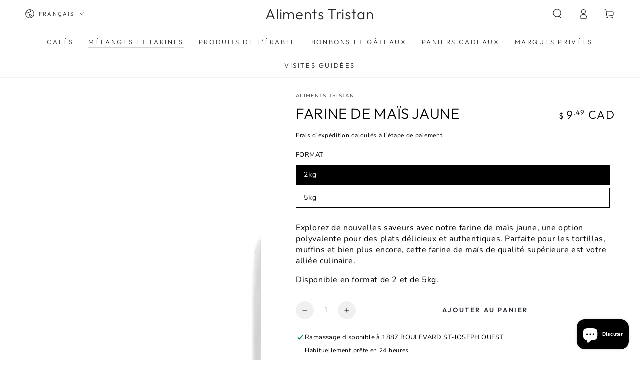

--- FILE ---
content_type: application/x-javascript
request_url: https://app.sealsubscriptions.com/shopify/public/status/shop/aliments-tristan.myshopify.com.js?1765298480
body_size: -123
content:
var sealsubscriptions_settings_updated='1685549652';